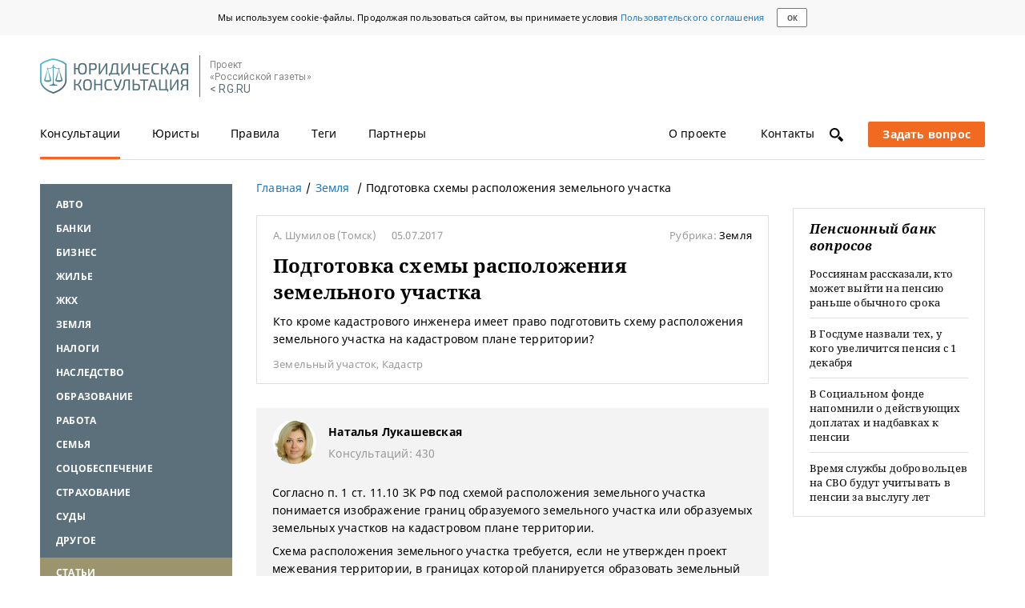

--- FILE ---
content_type: text/html; charset=UTF-8
request_url: https://pravo.rg.ru/rubrics/question/2481/
body_size: 12717
content:
<!DOCTYPE html><html lang="ru"><!--tmpl juristical--><head><meta charset="utf-8"><meta property="og:site_name" content="Юридическая консультация на сайте Российской газеты"><meta property="og:url" content="https://pravo.rg.ru/rubrics/question/2481/"><meta name="viewport" content="width=device-width, initial-scale=1, maximum-scale=2.0"><link rel="shortcut icon" href="/favicon.ico"><link rel="apple-touch-icon" sizes="76x76" href="/touch-icon-ipad.png"><link rel="apple-touch-icon" sizes="120x120" href="/touch-icon-iphone-retina.png"><link rel="apple-touch-icon" sizes="152x152" href="/touch-icon-ipad-retina.png"><meta name="rg-data" property="env" content=""><meta property="og:title" content="Подготовка схемы расположения земельного участка — Юридическая консультация"><meta property="og:description" content="Физические лица могут осуществлять подготовку схемы расположения земельного участка самостоятельно в следующих случаях. Читать далее."><title>Подготовка схемы расположения земельного участка — Юридическая консультация</title><meta name="description" content="Физические лица могут осуществлять подготовку схемы расположения земельного участка самостоятельно в следующих случаях. Читать далее."><meta name="yandex-verification" content="793b2bf034f1334f"><meta name="rg-data" property="ads:uri" content="/pravo/rubrics/7/"><meta name="rg-data" property="rubric:id" content="7"><link rel="amphtml" href="https://pravo.rg.ru/amp/rubrics/question/2481/"><script>!function(){var e=window.localStorage,t="notoFamily_v1",n="/bundles/jurist/fonts/rg/noto.woff.min.css",o=null,r=function(e){var t=!1;if(e)if(e.code)switch(e.code){case 22:t=!0;break;case 1014:"NS_ERROR_DOM_QUOTA_REACHED"===e.name&&(t=!0)}else e.number===-2147024882&&(t=!0);return t},s=function(e){var t=document.createElement("style");t.textContent=e,t.rel="stylesheet",document.head.appendChild(t)};try{if(o=e.getItem(t))s(o);else{var a=new XMLHttpRequest;a.open("GET",n,!0),a.onload=function(){if(a.status>=200&&a.status<400)try{s(a.responseText),e.setItem(t,a.responseText)}catch(e){if(r(e))throw new Error("Локальное хранилище переполнено")}},a.send()}}catch(e){throw new Error(e)}}();</script><link rel="stylesheet" href="https://fonts.googleapis.com/css?family=Roboto"><link rel="stylesheet" href="https://ajax.googleapis.com/ajax/libs/jqueryui/1.11.4/themes/smoothness/jquery-ui.min.css"><!--rgb adfox:hb | swig: /blocks/crosslayouts/b-adfox/swig/b-adfox_hb.swig | data:--><!--помещаем ДО библиотеки adfox--><script src="//yastatic.net/pcode/adfox/header-bidding.js"></script><script>
    const adfoxBiddersMap = {
        criteo: "851770",
        betweenDigital: "873981",
        adriver: "998474", // Soloway
        myTarget: "874698",
        'adfox_imho-mobile': "1085976", // IMHO
        'adfox_imho-banners': "1443716", // IMHO desktop
        'adfox_adsmart': "1195710", // AdSmart
        'adfox_WiseUP': "1288243",
        buzzoola: "1224359",
        rtbhouse: "1352133",
        otm: "1421443",
        hybrid: "1597346"
    };
    const adUnits = [];
    const userTimeout = 1000;

    // Конфигурация HB
    window.YaHeaderBiddingSettings = {
        biddersMap: adfoxBiddersMap,
        adUnits: adUnits,
        timeout: userTimeout,
        callbacks: {
            onBidsRecieved: function (bids) {
                console.log('onBidsRecieved: ', bids);
            }
        }
    };
</script><!--/rgb adfox:hb--><style>/*! normalize.css v3.0.1 | MIT License | git.io/normalize */html{font-family:sans-serif;-ms-text-size-adjust:100%;-webkit-text-size-adjust:100%}body{margin:0}article,aside,details,figcaption,figure,footer,header,hgroup,main,nav,section,summary{display:block}audio,canvas,progress,video{display:inline-block;vertical-align:baseline}audio:not([controls]){display:none;height:0}[hidden],template{display:none}a{background:transparent}a:active,a:hover{outline:0}abbr[title]{border-bottom:1px dotted}b,strong{font-weight:bold}dfn{font-style:italic}h1{font-size:2em;margin:0.67em 0}mark{background:#ff0;color:#000}small{font-size:80%}sub,sup{font-size:75%;line-height:0;position:relative;vertical-align:baseline}sup{top:-0.5em}sub{bottom:-0.25em}img{border:0}svg:not(:root){overflow:hidden}figure{margin:1em 40px}hr{-moz-box-sizing:content-box;box-sizing:content-box;height:0}pre{overflow:auto}code,kbd,pre,samp{font-family:monospace, monospace;font-size:1em}button,input,optgroup,select,textarea{color:inherit;font:inherit;margin:0}button{overflow:visible}button,select{text-transform:none}button,html input[type="button"],input[type="reset"],input[type="submit"]{-webkit-appearance:button;cursor:pointer}button[disabled],html input[disabled]{cursor:default}button::-moz-focus-inner,input::-moz-focus-inner{border:0;padding:0}input{line-height:normal}input[type="checkbox"],input[type="radio"]{box-sizing:border-box;padding:0}input[type="number"]::-webkit-inner-spin-button,input[type="number"]::-webkit-outer-spin-button{height:auto}input[type="search"]{-webkit-appearance:textfield;-moz-box-sizing:content-box;-webkit-box-sizing:content-box;box-sizing:content-box}input[type="search"]::-webkit-search-cancel-button,input[type="search"]::-webkit-search-decoration{-webkit-appearance:none}fieldset{border:1px solid #c0c0c0;margin:0 2px;padding:0.35em 0.625em 0.75em}legend{border:0;padding:0}textarea{overflow:auto}optgroup{font-weight:bold}table{border-collapse:collapse;border-spacing:0}td,th{padding:0}.group:before,.group:after{content:'';display:table}.group:after{clear:both}.noselect{-webkit-touch-callout:none;-webkit-user-select:none;-khtml-user-select:none;-moz-user-select:none;-ms-user-select:none;user-select:none}a.disabled{pointer-events:none}*:focus{outline:none}html{-webkit-box-sizing:border-box;-moz-box-sizing:border-box;box-sizing:border-box;-webkit-font-smoothing:antialiased}html,body{min-height:100%;height:auto}body{font-size:14px;font-family:"NotoSans",Arial,sans-serif;position:relative;letter-spacing:.2px;overflow-y:scroll}body,body *,body *:after,body *:before{-webkit-box-sizing:inherit;-moz-box-sizing:inherit;box-sizing:inherit}a{text-decoration:none;color:inherit;outline:none}p{margin:0}ul{list-style:none;padding:0}h1,h2,h3,h4,h5,h6{font-family:"NotoSerif",sans-serif;margin-top:0}input[type="text"],select,textarea{-webkit-border-radius:0;-moz-border-radius:0;border-radius:0;background-image:none;resize:none;outline:none;-webkit-appearance:none;-ms-appearance:none;-moz-appearance:none}fieldset{margin:0;padding:0;border:0}input:-webkit-autofill,input:-webkit-autofill:focus,textarea:-webkit-autofill,select:-webkit-autofill{color:inherit !important;-webkit-text-fill-color:inherit !important;background-color:transparent !important;-webkit-box-shadow:inset 0 0 0 100px #fff;-moz-box-shadow:inset 0 0 0 100px #fff;box-shadow:inset 0 0 0 100px #fff}input[disabled]{background-image:none;background-color:#dedede}.b-material-wrapper *::-moz-selection{background:rgba(89,189,23,0.3)}.b-material-wrapper *::-webkit-selection{background:rgba(89,189,23,0.3)}.b-material-wrapper *::selection{background:rgba(89,189,23,0.3)}.font-zero{font-size:0}.has-half{width:50%}.is-fixed{position:fixed;top:0}.b-overlay{display:none;position:fixed;top:0;bottom:0;left:0;right:0;z-index:20;overflow:hidden;background-color:#000;-ms-filter:"progid:DXImageTransform.Microsoft.Alpha(Opacity=50)";filter:alpha(opacity=70);-moz-opacity:.7;opacity:.7}.b-overlay__content{position:absolute;top:40px;right:-20px;z-index:21;display:none;text-align:left}.b-overlay__content.is-active{display:block}.b-overlay.is-active{display:block}.is-cursor-pointer{cursor:pointer}.has-shadow{-webkit-box-shadow:0 1px 2px rgba(0,0,0,0.12);-moz-box-shadow:0 1px 2px rgba(0,0,0,0.12);box-shadow:0 1px 2px rgba(0,0,0,0.12)}.shiftContainer{display:none}.shiftContainer_active{display:block}.is-mobile{display:inline-block !important}.is-mobile_block{display:block !important}@media screen and (min-width: 768px){.is-mobile{display:none !important}.is-mobile_block{display:none !important}}.is-tablet{display:none !important}.is-tablet_block{display:none !important}@media screen and (min-width: 768px){.is-tablet{display:inline-block !important}.is-tablet_block{display:block !important}}.is-tablet-landscape{display:none !important}@media screen and (min-width: 990px){.is-tablet-landscape{display:inline-block !important}}@media screen and (min-width: 990px){.not-tablet-landscape{display:none !important}}.is-desktop{display:none !important}@media screen and (min-width: 1260px){.is-desktop{display:inline-block !important}}@media screen and (min-width: 1260px){.not-desktop{display:none !important}}.is-desktop-full{display:none !important}@media screen and (min-width: 1760px){.is-desktop-full{display:inline-block !important}}@media screen and (min-width: 1260px){.has-sidebar{display:none !important}}.scroll-disabled{width:100%;position:fixed;top:0;overflow:hidden}@media screen and (min-width: 1260px){.scroll-disabled{position:static}}.i-follow{position:relative;margin-right:20px}.i-follow.is-active{color:#fff}.i-follow__sup{font-size:11px;position:absolute;top:-5px;left:20px}._hide_date ._date{display:none}.l-page{width:100%;min-height:100%;margin:80px auto 0;padding:0 20px}.l-page__wrapper{padding:0}@media screen and (min-width: 768px){.l-page{margin:0 auto;width:710px;padding:0}.l-page__wrapper{display:flex}}@media screen and (min-width: 990px){.l-page{width:910px}}@media screen and (min-width: 1260px){.l-page{width:1180px}}@media screen and (min-width: 1760px){.l-page{width:1250px}}
</style><link rel="stylesheet" href="/bundles/jurist/css/lib.css"><link rel="stylesheet" href="/bundles/jurist/css/global.css"><script src="https://ajax.googleapis.com/ajax/libs/jquery/1.11.3/jquery.min.js"></script><script src="https://ajax.googleapis.com/ajax/libs/jqueryui/1.11.4/jquery-ui.min.js"></script><script src="/bundles/jurist/js/lib.js"></script><script src="/bundles/jurist/js/global.js"></script><script src="//yastatic.net/pcode/adfox/loader.js" crossorigin="anonymous"></script><script src="/bundles/jurist/js/answer.js"></script><script src="/bundles/jurist/js/rubric_questions.js"></script><!--rgb schema:Article | swig: /blocks/crosslayouts/b-schema/swig/b-schema.swig | data:--><script data-schema="Article" type="application/ld+json">{"@context":"http://schema.org","@type":"Article","description":"Физические лица могут осуществлять подготовку схемы расположения земельного участка самостоятельно в следующих случаях. Читать далее.","dateCreated":"","datePublished":"2017-07-07","name":"Подготовка схемы расположения земельного участка","headline":"Подготовка схемы расположения земельного участка","publisher":{"@type":"Organization","name":"Российская газета","logo":{"@type":"ImageObject","url":"https://cdnimg.rg.ru/res/images/logo/logo_rg_yn.png","width":{"@type":"QuantitativeValue","name":500},"height":{"@type":"QuantitativeValue","name":148}}},"author":{"@type":"Person","name":"Наталья Лукашевская"},"mainEntityOfPage":{"@type":"WebPage","@id":"https://pravo.rg.ru/rubrics/question/2481/"},"image":{"@type":"ImageObject","url":"//cdnstatic.rg.ru/uploads/images/jurist/avatars/LukashevskayaN.jpg","width":{"@type":"QuantitativeValue","name":"100"},"height":{"@type":"QuantitativeValue","name":"100"}}}</script><!--/rgb schema:Article--></head><body><div class="b-cookie-consent"><div class="b-cookie-consent__content"><div class="b-cookie-consent__text">Мы используем cookie-файлы. Продолжая пользоваться сайтом, вы принимаете условия <a class="b-link b-link_blue" href="https://rg.ru/pages/useragreement" target="_blank">Пользовательского соглашения</a></div><button class="b-cookie-consent__button">ок</button></div></div><div class="l-page l-page_juristical has-sidebar-left has-sidebar-right"><div class="l-page__body group"><!--rgb header | swig: /blocks/rgb/swig/rgb.swig | data: /blocks/rgb/data/rgb.js--><div class="b-header" id="rgb_header"><!--rgb logo | swig: /blocks/crosslayouts/b-logo/swig/b-logo.swig | data: /blocks/rgb/data/rgb.js--><div class="b-logo b-header__item" id="rgb_logo"><a class="b-logo__image" href="/" title="Юридическая консультация"></a><!--rgb rg | swig: /blocks/header/b-rg/swig/b-rg.swig | data: /blocks/header/b-rg/data/b-rg.js--><div class="b-rg" id="rgb_rg"><div class="b-rg__text">Проект<br>&laquo;Российской газеты&raquo;</div><a class="b-rg__link" href="https://rg.ru">&lt; RG.RU</a></div><!--/rgb rg--></div><!--/rgb logo--><!--rgb menu | swig: /blocks/header/b-menu/swig/b-menu.swig | data: /blocks/rgb/data/rgb.js--><div class="b-menu b-header__item" id="rgb_menu"><div class="b-menu__section"><!--rgb tabs:regular | swig: /blocks/crosslayouts/b-tabs/swig/b-tabs.swig | data: /blocks/crosslayouts/b-tabs/data/b-tabs.js--><div class="b-tabs b-tabs_regular shiftContainer shiftContainer_active" id="rgb_tabs_regular_shiftActive" data-blocksshifterwidthhash="tablet tabletLandscape desktop desktopFull" data-blocksshifterid="rgb_tabs_regular"><div class="b-tabs__body b-tabs__body_static"><a href="https://rg.ru" class="b-link b-tabs__link b-tabs__item b-tabs__item_mobile">RG.RU</a>   <a href="/" class="b-link b-tabs__link b-tabs__item is-active">Консультации</a>  <a href="/jurists/1/" class="b-link b-tabs__link b-tabs__item">Юристы</a>  <a href="/rules/" class="b-link b-tabs__link b-tabs__item">Правила</a>  <a href="/rubrics/0/" class="b-link b-tabs__link b-tabs__item">Теги</a>  <a href="/partners/" class="b-link b-tabs__link b-tabs__item">Партнеры</a>  <a href="/about/" class="b-link b-tabs__link b-tabs__item">О проекте</a>  <a href="/contacts/" class="b-link b-tabs__link b-tabs__item">Контакты</a>  </div></div><!--/rgb tabs:regular--></div><div class="b-menu__section b-menu__section_right"><div class="b-search"><a id="js-search-icon" class="b-icon b-icon_type_search" title="Поиск по сайту"></a></div><div id="js-mobile-menu" class="b-hamburger" title="Меню"><div class="b-hamburger__line"></div><div class="b-hamburger__line"></div><div class="b-hamburger__line"></div></div><!--rgb ask-link | swig: /blocks/crosslayouts/b-ask-link/swig/b-ask-link.swig | data: /blocks/rgb/data/rgb.js--><div class="b-ask-link" id="rgb_ask-link"><a href="/ask/" class="b-btn b-btn_orange b-btn_ask js-ask-link"><span class="b-btn_ask-big">Задать вопрос</span> <span class="b-btn_ask-phones"></span></a></div><!--/rgb ask-link--></div></div><!--/rgb menu--><!--rgb menu-mobile | swig: /blocks/header/b-menu-mobile/swig/b-menu-mobile.swig | data: /blocks/rgb/data/rgb.js--><div class="b-menu-mobile b-header__item" id="rgb_menu-mobile"><!--rgb tabs:regular | swig: /blocks/crosslayouts/b-tabs/swig/b-tabs.swig | data: /blocks/crosslayouts/b-tabs/data/b-tabs.js--><div class="b-tabs b-tabs_regular shiftContainer shiftContainer_active" id="rgb_tabs_regular_shiftActive" data-blocksshifterwidthhash="tablet tabletLandscape desktop desktopFull" data-blocksshifterid="rgb_tabs_regular"><div class="b-tabs__body b-tabs__body_static"><a href="https://rg.ru" class="b-link b-tabs__link b-tabs__item b-tabs__item_mobile">RG.RU</a>   <a href="/" class="b-link b-tabs__link b-tabs__item is-active">Консультации</a>  <a href="/jurists/1/" class="b-link b-tabs__link b-tabs__item">Юристы</a>  <a href="/rules/" class="b-link b-tabs__link b-tabs__item">Правила</a>  <a href="/rubrics/0/" class="b-link b-tabs__link b-tabs__item">Теги</a>  <a href="/partners/" class="b-link b-tabs__link b-tabs__item">Партнеры</a>  <a href="/about/" class="b-link b-tabs__link b-tabs__item">О проекте</a>  <a href="/contacts/" class="b-link b-tabs__link b-tabs__item">Контакты</a>  </div></div><!--/rgb tabs:regular--></div><!--/rgb menu-mobile--></div><!--/rgb header--><div class="l-page__wrapper"><!--rgb sidebar-left:answer | swig: /blocks/rgb/swig/rgb.swig | data: /blocks/rgb/data/rgb.js--><div class="b-sidebar-left b-sidebar-left_answer" id="rgb_sidebar-left_answer"><!--rgb categories:sidebar-active-link | swig: /blocks/crosslayouts/b-categories/swig/b-categories.swig | data: /blocks/crosslayouts/b-categories/data/b-categories.js--><div class="b-categories b-categories_sidebar-active-link b-sidebar-left__item shiftContainer shiftContainer_active" id="rgb_categories_sidebar-active-link_shiftActive" data-blocksshifterwidthhash="tablet tabletLandscape desktop desktopFull" data-blocksshifterid="rgb_categories_sidebar-active-link"><!--<script>
	var currentRubric = '';
</script>--><div class="b-categories__body b-categories__body_blue"><div id="js-categories-list" class="b-categories__list b-categories__list_sidebar"> <div class="b-categories__item"> <a href="/rubric/avto/" class="b-link b-categories__link">Авто</a>  </div><div class="b-categories__item"> <a href="/rubric/banki/" class="b-link b-categories__link">Банки</a>  </div><div class="b-categories__item"> <a href="/rubric/biznes/" class="b-link b-categories__link">Бизнес</a>  </div><div class="b-categories__item"> <a href="/rubric/ghilye/" class="b-link b-categories__link">Жилье</a>  </div><div class="b-categories__item"> <a href="/rubric/ghkh/" class="b-link b-categories__link">ЖКХ</a>  </div><div class="b-categories__item"> <a href="/rubric/zemlya/" class="b-link b-categories__link">Земля</a>  </div><div class="b-categories__item"> <a href="/rubric/nalogi/" class="b-link b-categories__link">Налоги</a>  </div><div class="b-categories__item"> <a href="/rubric/nasledstvo/" class="b-link b-categories__link">Наследство</a>  </div><div class="b-categories__item"> <a href="/rubric/obrazovanie/" class="b-link b-categories__link">Образование</a>  </div><div class="b-categories__item"> <a href="/rubric/rabota/" class="b-link b-categories__link">Работа</a>  </div><div class="b-categories__item"> <a href="/rubric/semyya/" class="b-link b-categories__link">Семья</a>  </div><div class="b-categories__item"> <a href="/rubric/socobespechenie/" class="b-link b-categories__link">Соцобеспечение</a>  </div><div class="b-categories__item"> <a href="/rubric/strahovanie/" class="b-link b-categories__link">Страхование</a>  </div><div class="b-categories__item"> <a href="/rubric/sudy/" class="b-link b-categories__link">Суды</a>  </div><div class="b-categories__item"> <a href="/rubric/drugoe/" class="b-link b-categories__link">Другое</a>  </div><div class="b-categories__item b-categories__item_highlighted"> <a href="/rubric/statyi/" class="b-link b-categories__link">Статьи</a>  </div> </div></div></div><!--/rgb categories:sidebar-active-link--><!--rgb adfox:media-5 | swig: /blocks/crosslayouts/b-adfox/swig/b-adfox.swig | data: /blocks/crosslayouts/b-adfox/data/b-adfox.js--><div class="b-adfox b-adfox_media-5 b-sidebar-left__item" id="rgb_adfox_media-5"><rg-adfox param="{&quot;pp&quot;:&quot;bpkg&quot;,&quot;ps&quot;:&quot;cior&quot;,&quot;p2&quot;:&quot;fjgg&quot;,&quot;screenType&quot;:&quot;tablet tabletLandscape desktop desktopFull&quot;,&quot;services&quot;:{&quot;hb&quot;:{&quot;bids&quot;:[{&quot;bidder&quot;:&quot;criteo&quot;,&quot;params&quot;:{&quot;placementId&quot;:1491813}},{&quot;bidder&quot;:&quot;myTarget&quot;,&quot;params&quot;:{&quot;placementId&quot;:335808}},{&quot;bidder&quot;:&quot;adriver&quot;,&quot;sizes&quot;:[240,400],&quot;params&quot;:{&quot;placementId&quot;:&quot;43:rg_240x400_left&quot;},&quot;screenType&quot;:&quot;tablet tabletLandscape desktop desktopFull&quot;},{&quot;bidder&quot;:&quot;otm&quot;,&quot;sizes&quot;:[240,400],&quot;params&quot;:{&quot;placementId&quot;:&quot;1887&quot;}},{&quot;bidder&quot;:&quot;betweenDigital&quot;,&quot;sizes&quot;:[240,400],&quot;params&quot;:{&quot;placementId&quot;:&quot;2769701&quot;}},{&quot;bidder&quot;:&quot;rtbhouse&quot;,&quot;sizes&quot;:[240,400],&quot;params&quot;:{&quot;placementId&quot;:&quot;QQBchpfslpRy0zhywevo&quot;}},{&quot;bidder&quot;:&quot;adfox_imho-banners&quot;,&quot;sizes&quot;:[240,400],&quot;params&quot;:{&quot;p1&quot;:&quot;cmklf&quot;,&quot;p2&quot;:&quot;fhca&quot;}},{&quot;bidder&quot;:&quot;hybrid&quot;,&quot;params&quot;:{&quot;placementId&quot;:&quot;605bdbf63d5a2dab24d6a588&quot;}}]}}}"></rg-adfox></div><!--/rgb adfox:media-5--><!--rgb questions:latest | swig: /blocks/crosslayouts/b-questions/swig/b-questions.swig | data: /blocks/crosslayouts/b-questions/data/b-questions.js--><div class="b-questions b-questions_latest b-sidebar-left__item shiftContainer shiftContainer_active" id="rgb_questions_latest_shiftActive" data-blocksshifterwidthhash="tablet tabletLandscape desktop desktopFull" data-blocksshifterid="rgb_questions_latest"><div class="b-questions__name">Последние вопросы</div><div class="b-question-block b-question-block_latest"><!----><div class="b-question-block__body">  <a href="/rubric/ghilye/" class="b-link b-link_blue">Жилье</a>  <a class="b-link b-link_block" href="/rubrics/question/84786/"><div class="b-question-block__title b-link b-link_title b-link_latest">Неблагоприятное соседство при продаже квартиры</div></a> </div> </div><div class="b-question-block b-question-block_latest"><!----><div class="b-question-block__body">  <a href="/rubric/drugoe/" class="b-link b-link_blue">Другое</a>  <a class="b-link b-link_block" href="/rubrics/question/84853/"><div class="b-question-block__title b-link b-link_title b-link_latest">Смена типа учреждения с бюджетного на автономное</div></a> </div> </div><div class="b-question-block b-question-block_latest"><!----><div class="b-question-block__body">  <a href="/rubric/semyya/" class="b-link b-link_blue">Семья</a>  <a class="b-link b-link_block" href="/rubrics/question/84445/"><div class="b-question-block__title b-link b-link_title b-link_latest">Алименты при совместном проживании после развода</div></a> </div> </div><div class="b-question-block b-question-block_latest"><!----><div class="b-question-block__body">  <a href="/rubric/rabota/" class="b-link b-link_blue">Работа</a>  <a class="b-link b-link_block" href="/rubrics/question/84287/"><div class="b-question-block__title b-link b-link_title b-link_latest">Стипендия в период просветительской деятельности</div></a> </div> </div></div><!--/rgb questions:latest--><!--rgb adfox:media-1 | swig: /blocks/crosslayouts/b-adfox/swig/b-adfox.swig | data: /blocks/crosslayouts/b-adfox/data/b-adfox.js--><div class="b-adfox b-adfox_media-1 b-sidebar-left__item" id="rgb_adfox_media-1"><rg-adfox param="{&quot;pp&quot;:&quot;iiy&quot;,&quot;ps&quot;:&quot;cior&quot;,&quot;p2&quot;:&quot;fjgg&quot;,&quot;screenType&quot;:&quot;tablet desktop desktopFull&quot;}"></rg-adfox></div><!--/rgb adfox:media-1--></div><!--/rgb sidebar-left:answer--><!--rgb main:answer | swig: /blocks/rgb/swig/rgb.swig | data: /blocks/rgb/data/rgb.js--><div class="b-main b-main_answer" id="rgb_main_answer"><!--rgb categories:sidebar | swig: /blocks/crosslayouts/b-categories/swig/b-categories.swig | data: /blocks/crosslayouts/b-categories/data/b-categories.js--><div class="b-categories b-categories_sidebar b-main__item shiftContainer" id="rgb_categories_sidebar" data-blocksshifterwidthhash="mobile" data-blocksshifterid="rgb_categories_sidebar"></div><!--/rgb categories:sidebar--><!--rgb breadcrumbs:answer | swig: /blocks/main/b-breadcrumbs/swig/b-breadcrumbs.swig | data: /blocks/main/b-breadcrumbs/data/b-breadcrumbs.js--><div class="b-breadcrumbs b-breadcrumbs_answer b-main__item" id="rgb_breadcrumbs_answer"><ul class="b-breadcrumbs__list" itemscope itemtype="https://schema.org/BreadcrumbList"><li class="b-breadcrumbs__item" itemprop="itemListElement" itemscope itemtype="https://schema.org/ListItem"><a href="/" class="b-link b-link_blue" itemprop="item"><span itemprop="name">Главная</span></a><meta itemprop="position" content="1"></li><li id="js-breadcrumbs-item" class="b-breadcrumbs__item" itemprop="itemListElement" itemscope itemtype="https://schema.org/ListItem">  <a href="/rubric/zemlya/" class="b-link b-link_blue" itemprop="item"><span itemprop="name">Земля</span></a><meta itemprop="position" content="2"> </li><li id="js-breadcrumbs-item" class="b-breadcrumbs__item"><span>Подготовка схемы расположения земельного участка</span></li></ul></div><!--/rgb breadcrumbs:answer--><!--rgb adfox:media-1-mobile | swig: /blocks/crosslayouts/b-adfox/swig/b-adfox.swig | data: /blocks/crosslayouts/b-adfox/data/b-adfox.js--><div class="b-adfox b-adfox_media-1-mobile b-main__item" id="rgb_adfox_media-1-mobile"><rg-adfox param="{&quot;pp&quot;:&quot;bpkb&quot;,&quot;ps&quot;:&quot;cior&quot;,&quot;p2&quot;:&quot;fjgg&quot;,&quot;screenType&quot;:&quot;mobile&quot;,&quot;services&quot;:{&quot;hb&quot;:{&quot;bids&quot;:[{&quot;bidder&quot;:&quot;adfox_imho-mobile&quot;,&quot;params&quot;:{&quot;p1&quot;:&quot;cfnsi&quot;,&quot;p2&quot;:&quot;ffpw&quot;},&quot;screenType&quot;:&quot;mobile&quot;},{&quot;bidder&quot;:&quot;criteo&quot;,&quot;params&quot;:{&quot;placementId&quot;:1491815}},{&quot;bidder&quot;:&quot;myTarget&quot;,&quot;params&quot;:{&quot;placementId&quot;:336038}},{&quot;bidder&quot;:&quot;adriver&quot;,&quot;sizes&quot;:[300,250],&quot;params&quot;:{&quot;placementId&quot;:&quot;43:rg_300x250mob&quot;}},{&quot;bidder&quot;:&quot;otm&quot;,&quot;sizes&quot;:[300,250],&quot;params&quot;:{&quot;placementId&quot;:&quot;2151&quot;}},{&quot;bidder&quot;:&quot;betweenDigital&quot;,&quot;sizes&quot;:[300,250],&quot;params&quot;:{&quot;placementId&quot;:&quot;2769795&quot;}},{&quot;bidder&quot;:&quot;adfox_WiseUP&quot;,&quot;params&quot;:{&quot;pp&quot;:&quot;g&quot;,&quot;ps&quot;:&quot;cvad&quot;,&quot;p2&quot;:&quot;flhc&quot;}},{&quot;bidder&quot;:&quot;rtbhouse&quot;,&quot;sizes&quot;:[300,250],&quot;params&quot;:{&quot;placementId&quot;:&quot;1eAD18LzI82vA3vPAA3s&quot;}},{&quot;bidder&quot;:&quot;hybrid&quot;,&quot;params&quot;:{&quot;placementId&quot;:&quot;605bdc5cd272b924e80865a6&quot;}}]}}}"></rg-adfox></div><!--/rgb adfox:media-1-mobile--><!--rgb article | swig: /blocks/main/b-article/swig/b-article.swig | data: /blocks/main/b-article/data/b-article.js--><div class="b-article b-main__item" id="rgb_article"><div class="b-article__wrapper"><!--rgb questions:item | swig: /blocks/crosslayouts/b-questions/swig/b-questions.swig | data: /blocks/crosslayouts/b-questions/data/b-questions.js--><div class="b-questions b-questions_item" id="rgb_questions_item"><div class="b-questions__name"></div><div class="b-question-block"><!----><div class="b-question-block__body"><div class="b-material-head">  <span class="b-question-block__author">А. Шумилов </span> (Томск)    <span class="b-question-block__date">05.07.2017</span>  <span class="b-material-head__rubric">Рубрика: <a class="b-link b-material-head__rubric-name" href="/rubric/zemlya/">Земля</a></span></div><h1 class="b-question-block__title">Подготовка схемы расположения земельного участка</h1><div class="b-question-block__text">Кто кроме кадастрового инженера имеет право подготовить схему расположения земельного участка на кадастровом плане территории?</div><div class="b-question-block__tags">  <a href="/tag/26/" class="b-link b-link_tag">Земельный участок</a>,  <a href="/tag/233/" class="b-link b-link_tag">Кадастр</a>  </div></div></div></div><!--/rgb questions:item--><!--rgb adfox:media-29 | swig: /blocks/crosslayouts/b-adfox/swig/b-adfox.swig | data: /blocks/crosslayouts/b-adfox/data/b-adfox.js--><div class="b-adfox b-adfox_media-29" id="rgb_adfox_media-29"><rg-adfox param="{&quot;pp&quot;:&quot;bpke&quot;,&quot;ps&quot;:&quot;cior&quot;,&quot;p2&quot;:&quot;fjgg&quot;,&quot;screenType&quot;:&quot;mobile&quot;,&quot;services&quot;:{&quot;hb&quot;:{&quot;bids&quot;:[{&quot;bidder&quot;:&quot;rtbhouse&quot;,&quot;sizes&quot;:[300,250],&quot;params&quot;:{&quot;placementId&quot;:&quot;5mFo21FlgHuUG04ggDBD&quot;},&quot;screenType&quot;:&quot;mobile&quot;},{&quot;bidder&quot;:&quot;myTarget&quot;,&quot;params&quot;:{&quot;placementId&quot;:802355}},{&quot;bidder&quot;:&quot;criteo&quot;,&quot;params&quot;:{&quot;placementId&quot;:1525300}},{&quot;bidder&quot;:&quot;betweenDigital&quot;,&quot;sizes&quot;:[300,250],&quot;params&quot;:{&quot;placementId&quot;:&quot;3926745&quot;}},{&quot;bidder&quot;:&quot;hybrid&quot;,&quot;params&quot;:{&quot;placementId&quot;:&quot;605bdcc6d272b924e80865a8&quot;}}]}}}"></rg-adfox></div><!--/rgb adfox:media-29--><a href="https://pravo.rg.ru/rubrics/question/2481/"></a><!--rgb answer | swig: /blocks/main/b-answer/swig/b-answer.swig | data: /blocks/rgb/data/rgb.js--><div class="b-answer" id="rgb_answer">  <a href="/jurist/527/" class="b-link"><div class="b-jurist-introduction">  <img src="//cdnstatic.rg.ru/uploads/images/jurist/avatars/LukashevskayaN.jpg" alt="Наталья Лукашевская" width="55" height="55" class="b-round-image">  <div class="b-jurist-introduction__right-col"><b>Наталья Лукашевская</b><div class="b-jurist-introduction__index">Консультаций: 430</div></div></div></a>    <div class="b-question-block__text js-answer-text"><p>Согласно п. 1 ст. 11.10 ЗК РФ под схемой расположения земельного участка понимается изображение границ образуемого земельного участка или образуемых земельных участков на кадастровом плане территории.</p>
<p>Схема расположения земельного участка требуется, если не утвержден проект межевания территории, в границах которой планируется образовать земельный участок (пп. 1 п. 1 ст. 39.14 ЗК РФ). Для уточнения границ участка схема не нужна.</p>
<p>Схема расположения земельного участка (земельных участков) на кадастровом плане территории, как правило, подготавливается исполнительным органом государственной власти или органом местного самоуправления. Однако в случаях, предусмотренных п. 4&ndash;8 ст. 11.10 ЗК РФ, физические и юридические лица могут осуществлять подготовку схемы самостоятельно.</p>
<p>Рекомендую обратиться к кадастровому инженеру. Это позволит правильно оформить схему и снизить риск отказа в ее утверждении.</p> </div><div class="b-answer__lower-panel"><div class="b-answer__thanx-block"><button class="b-link-btn b-link-btn_thanx js-link-btn-thanx" id="1927">Спасибо</button><div class="b-answer__thanx">Сказали спасибо:</div><div class="b-rate"><div class="b-rate__icon"></div><div class="b-rate__value">17</div></div></div>      </div><div class="b-answer__bottom"><div class="b-right"><!--rgb share | swig: /blocks/crosslayouts/b-share/swig/b-share.swig | data: /blocks/rgb/data/rgb.js--><div class="b-share" id="rgb_share"><div id="share"></div></div><!--/rgb share--></div></div></div><!--/rgb answer--></div></div><!--/rgb article--><!--rgb adfox:media-7 | swig: /blocks/crosslayouts/b-adfox/swig/b-adfox.swig | data: /blocks/crosslayouts/b-adfox/data/b-adfox.js--><div class="b-adfox b-adfox_media-7 b-main__item" id="rgb_adfox_media-7"><rg-adfox param="{&quot;pp&quot;:&quot;bpkd&quot;,&quot;ps&quot;:&quot;cior&quot;,&quot;p2&quot;:&quot;fjgg&quot;,&quot;screenType&quot;:&quot;tabletLandscape desktop desktopFull&quot;,&quot;services&quot;:{&quot;hb&quot;:{&quot;bids&quot;:[{&quot;bidder&quot;:&quot;adfox_adsmart&quot;,&quot;params&quot;:{&quot;p1&quot;:&quot;ceiyi&quot;,&quot;p2&quot;:&quot;ul&quot;,&quot;puid20&quot;:&quot;&quot;}},{&quot;bidder&quot;:&quot;criteo&quot;,&quot;params&quot;:{&quot;placementId&quot;:1491817}},{&quot;bidder&quot;:&quot;myTarget&quot;,&quot;params&quot;:{&quot;placementId&quot;:336036}},{&quot;bidder&quot;:&quot;otm&quot;,&quot;sizes&quot;:[630,240],&quot;params&quot;:{&quot;placementId&quot;:&quot;2879&quot;}},{&quot;bidder&quot;:&quot;betweenDigital&quot;,&quot;sizes&quot;:[630,240],&quot;params&quot;:{&quot;placementId&quot;:&quot;2769699&quot;}},{&quot;bidder&quot;:&quot;rtbhouse&quot;,&quot;sizes&quot;:[630,240],&quot;params&quot;:{&quot;placementId&quot;:&quot;E0JhWUi3XI7yLtu4ycCY&quot;}},{&quot;bidder&quot;:&quot;hybrid&quot;,&quot;params&quot;:{&quot;placementId&quot;:&quot;605bdc23d272b924e80865a5&quot;}}]}}}"></rg-adfox></div><!--/rgb adfox:media-7--><!--rgb adfox:media-7-mobile | swig: /blocks/crosslayouts/b-adfox/swig/b-adfox.swig | data: /blocks/crosslayouts/b-adfox/data/b-adfox.js--><div class="b-adfox b-adfox_media-7-mobile b-main__item" id="rgb_adfox_media-7-mobile"><rg-adfox param="{&quot;pp&quot;:&quot;bpkc&quot;,&quot;ps&quot;:&quot;cior&quot;,&quot;p2&quot;:&quot;fjgg&quot;,&quot;screenType&quot;:&quot;mobile&quot;,&quot;services&quot;:{&quot;hb&quot;:{&quot;bids&quot;:[{&quot;bidder&quot;:&quot;adfox_WiseUP&quot;,&quot;params&quot;:{&quot;pp&quot;:&quot;h&quot;,&quot;ps&quot;:&quot;cvad&quot;,&quot;p2&quot;:&quot;flhc&quot;}},{&quot;bidder&quot;:&quot;criteo&quot;,&quot;params&quot;:{&quot;placementId&quot;:1500711}},{&quot;bidder&quot;:&quot;myTarget&quot;,&quot;params&quot;:{&quot;placementId&quot;:650217}},{&quot;bidder&quot;:&quot;adriver&quot;,&quot;sizes&quot;:[300,250],&quot;params&quot;:{&quot;placementId&quot;:&quot;43:rg_300x250_2&quot;}},{&quot;bidder&quot;:&quot;betweenDigital&quot;,&quot;sizes&quot;:[300,250],&quot;params&quot;:{&quot;placementId&quot;:&quot;2948317&quot;}},{&quot;bidder&quot;:&quot;adfox_imho-mobile&quot;,&quot;params&quot;:{&quot;p1&quot;:&quot;cjrny&quot;,&quot;p2&quot;:&quot;ffpw&quot;}},{&quot;bidder&quot;:&quot;rtbhouse&quot;,&quot;sizes&quot;:[300,250],&quot;params&quot;:{&quot;placementId&quot;:&quot;jtyUj5xkKgS1WRGUWfQc&quot;}},{&quot;bidder&quot;:&quot;hybrid&quot;,&quot;params&quot;:{&quot;placementId&quot;:&quot;605bdc793d5a2dab24d6a58a&quot;}}]}}}"></rg-adfox></div><!--/rgb adfox:media-7-mobile--><!--rgb questions:similar | swig: /blocks/crosslayouts/b-questions/swig/b-questions.swig | data: /blocks/crosslayouts/b-questions/data/b-questions.js--><div class="b-questions b-questions_similar b-main__item" id="rgb_questions_similar"><div class="b-questions__name">Похожие вопросы</div><div class="b-question-block b-question-block_similar"><!----><div class="b-question-block__body"> <a class="b-link b-link_block" href="/rubrics/question/81/"><div class="b-question-block__title b-link b-link_title b-link_similar">Хочу взять в аренду земельный участок в селе, сам уроженец этого села. Возможно ли это, что необходимо предпринять?</div></a> </div> </div><div class="b-question-block b-question-block_similar"><!----><div class="b-question-block__body"> <a class="b-link b-link_block" href="/rubrics/question/106/"><div class="b-question-block__title b-link b-link_title b-link_similar">Месяц назад получила уведомление, что Москва хочет изъять мой земельный участок для госнужд. Что делать, если я не согласна продавать участок?</div></a> </div> </div><div class="b-question-block b-question-block_similar"><!----><div class="b-question-block__body"> <a class="b-link b-link_block" href="/rubrics/question/107/"><div class="b-question-block__title b-link b-link_title b-link_similar">Будучи фермером, заключил договор перенайма с соседом и получил его участок в аренду. Местная администрация предъявила долги предыдущего арендатора.</div></a> </div> </div><div class="b-question-block b-question-block_similar"><!----><div class="b-question-block__body"> <a class="b-link b-link_block" href="/rubrics/question/120/"><div class="b-question-block__title b-link b-link_title b-link_similar">Имеется свидетельство о праве собственности на землю, выданное в 1995 году. На нем написано, что данный документ временный. Действительно ли оно?</div></a> </div> </div></div><!--/rgb questions:similar--><!--rgb read-also | swig: /blocks/main/b-read-also/swig/b-read-also.swig | data: /blocks/rgb/data/rgb.js--><div class="b-read-also b-main__item" id="rgb_read-also"><div class="b-read-also__title">Читайте также</div><div id="read-also-target" class="b-read-also__list"></div></div><!--/rgb read-also--><!--rgb bankvoprosov | swig: /blocks/crosslayouts/b-bankvoprosov/swig/b-bankvoprosov.swig | data: /blocks/rgb/data/rgb.js--><div class="b-bankvoprosov b-main__item shiftContainer" id="rgb_bankvoprosov" data-blocksshifterwidthhash="mobile tablet tabletLandscape" data-blocksshifterid="rgb_bankvoprosov"></div><!--/rgb bankvoprosov--><!--rgb adfox:media-30 | swig: /blocks/crosslayouts/b-adfox/swig/b-adfox.swig | data: /blocks/crosslayouts/b-adfox/data/b-adfox.js--><div class="b-adfox b-adfox_media-30 b-main__item" id="rgb_adfox_media-30"><rg-adfox param="{&quot;pp&quot;:&quot;bqve&quot;,&quot;ps&quot;:&quot;cior&quot;,&quot;p2&quot;:&quot;fjgg&quot;,&quot;screenType&quot;:&quot;tabletLandscape desktop desktopFull&quot;,&quot;services&quot;:{&quot;hb&quot;:{&quot;codeType&quot;:&quot;inpage&quot;,&quot;bids&quot;:[{&quot;bidder&quot;:&quot;buzzoola&quot;,&quot;params&quot;:{&quot;placementId&quot;:&quot;563737&quot;}},{&quot;bidder&quot;:&quot;betweenDigital&quot;,&quot;params&quot;:{&quot;placementId&quot;:&quot;3779922&quot;}},{&quot;bidder&quot;:&quot;adriver&quot;,&quot;params&quot;:{&quot;placementId&quot;:&quot;43:rg_inpage_vast&quot;}}]}}}"></rg-adfox></div><!--/rgb adfox:media-30--><!--rgb questions:latest | swig: /blocks/crosslayouts/b-questions/swig/b-questions.swig | data: /blocks/crosslayouts/b-questions/data/b-questions.js--><div class="b-questions b-questions_latest b-main__item shiftContainer" id="rgb_questions_latest" data-blocksshifterwidthhash="mobile" data-blocksshifterid="rgb_questions_latest"></div><!--/rgb questions:latest--></div><!--/rgb main:answer--><!--rgb sidebar-right:answer | swig: /blocks/rgb/swig/rgb.swig | data: /blocks/rgb/data/rgb.js--><div class="b-sidebar-right b-sidebar-right_answer" id="rgb_sidebar-right_answer"><!--rgb adfox:media-2 | swig: /blocks/crosslayouts/b-adfox/swig/b-adfox.swig | data: /blocks/crosslayouts/b-adfox/data/b-adfox.js--><div class="b-adfox b-adfox_media-2 b-sidebar-right__item shiftContainer shiftContainer_active" id="rgb_adfox_media-2_shiftActive" data-blocksshifterwidthhash="desktop desktopFull" data-blocksshifterid="rgb_adfox_media-2"><rg-adfox param="{&quot;pp&quot;:&quot;iix&quot;,&quot;ps&quot;:&quot;cior&quot;,&quot;p2&quot;:&quot;fjgg&quot;,&quot;screenType&quot;:&quot;tablet tabletLandscape desktop desktopFull&quot;}"></rg-adfox></div><!--/rgb adfox:media-2--><!--rgb adfox:tgb-1 | swig: /blocks/crosslayouts/b-adfox/swig/b-adfox_tgb-1.swig | data: /blocks/crosslayouts/b-adfox/data/b-adfox.js--><div class="b-adfox b-adfox_tgb-1 b-sidebar-right__item" id="rgb_adfox_tgb-1"><div id="adfox_pravo_tgb_1"></div><script>
    window.Ya.adfoxCode.create({
        ownerId: 5906,
        containerId: 'adfox_pravo_tgb_1',
        params: {
            pp: 'lid',
            ps: 'cior',
            p2: 'fjgg'
        }
    });
</script></div><!--/rgb adfox:tgb-1--><!--rgb adfox:media-6 | swig: /blocks/crosslayouts/b-adfox/swig/b-adfox.swig | data: /blocks/crosslayouts/b-adfox/data/b-adfox.js--><div class="b-adfox b-adfox_media-6 b-sidebar-right__item" id="rgb_adfox_media-6"><rg-adfox param="{&quot;pp&quot;:&quot;bpkf&quot;,&quot;ps&quot;:&quot;cior&quot;,&quot;p2&quot;:&quot;fjgg&quot;,&quot;screenType&quot;:&quot;desktop desktopFull&quot;,&quot;services&quot;:{&quot;hb&quot;:{&quot;bids&quot;:[{&quot;bidder&quot;:&quot;criteo&quot;,&quot;params&quot;:{&quot;placementId&quot;:1491814}},{&quot;bidder&quot;:&quot;myTarget&quot;,&quot;params&quot;:{&quot;placementId&quot;:732491}},{&quot;bidder&quot;:&quot;adriver&quot;,&quot;sizes&quot;:[240,400],&quot;params&quot;:{&quot;placementId&quot;:&quot;43:rg_240x400_right&quot;}},{&quot;bidder&quot;:&quot;otm&quot;,&quot;sizes&quot;:[240,400],&quot;params&quot;:{&quot;placementId&quot;:&quot;1886&quot;}},{&quot;bidder&quot;:&quot;betweenDigital&quot;,&quot;sizes&quot;:[240,400],&quot;params&quot;:{&quot;placementId&quot;:&quot;2948306&quot;}},{&quot;bidder&quot;:&quot;rtbhouse&quot;,&quot;sizes&quot;:[240,400],&quot;params&quot;:{&quot;placementId&quot;:&quot;eZbxDwUGemKmpLQBjNtx&quot;}},{&quot;bidder&quot;:&quot;hybrid&quot;,&quot;params&quot;:{&quot;placementId&quot;:&quot;605bdc9ad272b924e80865a7&quot;}}]}}}"></rg-adfox></div><!--/rgb adfox:media-6--><!--rgb bankvoprosov | swig: /blocks/crosslayouts/b-bankvoprosov/swig/b-bankvoprosov.swig | data: /blocks/rgb/data/rgb.js--><div class="b-bankvoprosov b-sidebar-right__item shiftContainer shiftContainer_active" id="rgb_bankvoprosov_shiftActive" data-blocksshifterwidthhash="desktop desktopFull" data-blocksshifterid="rgb_bankvoprosov"><div class="b-bankvoprosov__title">Пенсионный банк вопросов</div><div id="bankvoprosov-target" class="b-bankvoprosov__list"></div></div><!--/rgb bankvoprosov--></div><!--/rgb sidebar-right:answer--></div></div><!--rgb schema:Organization | swig: /blocks/crosslayouts/b-schema/swig/b-schema.swig | data:--><script data-schema="Organization" type="application/ld+json">{"@context":"http://schema.org","@type":"Organization","name":"Российская газета","telephone":"Отдел рекламы: +7 (499) 257-40-98, +7 (499) 257-37-52","email":"jurist@rg.ru","address":{"@type":"PostalAddress","streetAddress":"ул. Правды, 24 стр. 4","postalCode":"125993","addressLocality":"Москва"}}</script><!--/rgb schema:Organization--><!--rgb footer | swig: /blocks/rgb/swig/rgb.swig | data: /blocks/rgb/data/rgb.js--><div class="b-footer" id="rgb_footer"><!--rgb footer&top | swig: /blocks/rgb/swig/rgb.swig | data: /blocks/rgb/data/rgb.js--><div class="b-footer__top b-footer__item" id="rgb_footer__top"><!--rgb footer-cols | swig: /blocks/footer/b-footer-cols/swig/b-footer-cols.swig | data: /blocks/footer/b-footer-cols/data/b-footer-cols.js--><div class="b-footer-cols b-footer__top-item" id="rgb_footer-cols"><div class="b-footer-cols__row has-1"><!--rgb footer-menu | swig: /blocks/footer/b-footer-menu/swig/b-footer-menu.swig | data:--><div class="b-footer-menu" id="rgb_footer-menu"><a class="b-footer-menu__item" href="/about/">О проекте</a> <a class="b-footer-menu__item" href="/contacts/">Контакты</a></div><!--/rgb footer-menu--></div><div class="b-footer-cols__row has-2"><div class="b-footer__copyright-info">© 1998&ndash;2025 &nbsp; ФГБУ <b>«Редакция «Российской газеты»</b><div class="b-footer__copyright-text">Интернет-портал «Российской газеты»(16+) зарегистрирован в Роскомнадзоре 21.06.2012 г. Номер свидетельства ЭЛ № ФС 77 — 50379.<br>Учредитель — ФГБУ «Редакция «Российской газеты». Главный редактор – В.А. Фронин +7(495)775-31-18, +7(499)257-56-50 web@rg.ru<br>Редакция не несет ответственности за мнения, высказанные в комментариях читателей.</div></div></div></div><!--/rgb footer-cols--></div><!--/rgb footer&top--><!--rgb footer&bottom | swig: /blocks/rgb/swig/rgb.swig | data: /blocks/rgb/data/rgb.js--><div class="b-footer__bottom b-footer__item" id="rgb_footer__bottom"><!--rgb counter | swig: /blocks/footer/b-counter/swig/b-counter.swig | data: /blocks/rgb/data/rgb.js--><div class="b-counter b-footer__bottom-item" id="rgb_counter"><!--Rating@Mail.ru Pravo--><div id="mailruCounter" class="b-counter__item"></div><noscript><img src="//top-fwz1.mail.ru/counter?id=2808226;js=na" style="border:0;position:absolute;left:-10000px;" height="1" width="1" alt="MailRu"></noscript><!--/Rating@Mail.ru Pravo--><!--Rating@Mail.ru RG--><div id="mailruCounterRg" class="b-counter__item"></div><noscript><img src="//top-fwz1.mail.ru/counter?id=11659;js=na" style="border:0;position:absolute;left:-10000px;" height="1" width="1" alt="MailRuRg"></noscript><!--/Rating@Mail.ru RG--><!-- LiveInternet counter --><div id="liveInternetCounter" class="b-counter__item"><a target="_blank" href="https://www.liveinternet.ru/click;RGRU"><img id="liveinternetImg" src="https://counter.yadro.ru/logo;RGRU?14.11" alt="LiveInternet" title="LiveInternet: показано число просмотров за 24 часа, посетителей за 24 часа и за сегодня" width="88px" height="31px" border="0"></a><script>(function(d, s) {d.getElementById("liveinternetImg").src="https://counter.yadro.ru/hit;RGRU?r" + escape(d.referrer) + ((typeof (s) === "undefined") ? "" : ";s" + s.width + "*" + s.height + "*" + (s.colorDepth ? s.colorDepth : s.pixelDepth)) + ";u" + escape(d.URL) + ";h" + escape(d.title.substring(0, 80)) + ";" + Math.random()})(document, screen)</script></div><!-- /LiveInternet counter --><!--yaMetrika counter Pravo--><div id="yaMetrika"></div><noscript><img src="//mc.yandex.ru/watch/39269930" style="position:absolute; left:-9999px;" alt="yaMetrika"></noscript><!--/yaMetrika counter Pravo--><!--yaMetrika counter RG--><div id="yaMetrikaRg"></div><noscript><img src="//mc.yandex.ru/watch/22322746" style="position:absolute; left:-9999px;" alt="yaMetrikaRg"></noscript><!--/yaMetrika counter RG--></div><!--/rgb counter--><!--rgb adfox:media-27 | swig: /blocks/crosslayouts/b-adfox/swig/b-adfox.swig | data: /blocks/crosslayouts/b-adfox/data/b-adfox.js--><div class="b-adfox b-adfox_media-27 b-footer__bottom-item" id="rgb_adfox_media-27"><rg-adfox param="{&quot;pp&quot;:&quot;bqvd&quot;,&quot;ps&quot;:&quot;cior&quot;,&quot;p2&quot;:&quot;fjgg&quot;}"></rg-adfox></div><!--/rgb adfox:media-27--></div><!--/rgb footer&bottom--></div><!--/rgb footer--><script src="https://yastatic.net/share2/share.js"></script><!--[if lt IE 9]><script src="/vendor/conditional/html5.js"></script><script src="/vendor/conditional/css3-mediaqueries.js"></script><![endif]--></div></body><!--/tmpl juristical--></html>

--- FILE ---
content_type: application/javascript; charset=utf-8
request_url: https://pravo.rg.ru/bundles/jurist/js/rubric_questions.js
body_size: 1831
content:
"use strict";!function e(r,s,i){function t(o,a){if(!s[o]){if(!r[o]){var n="function"==typeof require&&require;if(!a&&n)return n(o,!0);if(c)return c(o,!0);var p=new Error("Cannot find module '"+o+"'");throw p.code="MODULE_NOT_FOUND",p}var u=s[o]={exports:{}};r[o][0].call(u.exports,function(e){var s=r[o][1][e];return t(s?s:e)},u,u.exports,e,r,s,i)}return s[o].exports}for(var c="function"==typeof require&&require,o=0;o<i.length;o++)t(i[o]);return t}({"/var/www/pravo/www/app/Resources/public/blocks/crosslayouts/b-categories/scripts/b-categories.js":[function(e,r,s){$(function(){var e=$("#js-breadcrumbs-item").text();$.each($("#js-categories-list").children("div"),function(r,s){var i=$(s).find(".b-categories__link").text();void 0!==e&&i==e&&$(s).addClass("b-categories__item_active")})})},{}],"/var/www/pravo/www/app/Resources/public/scripts/rubric_questions.js":[function(e,r,s){e("../blocks/crosslayouts/b-categories/scripts/b-categories.js"),RG.events.subscribe(RG.ScreenViewer._modulePrefix+".check",function(e){var r=RG.ScreenViewer.getScreenInfo().type;RG.logger.log(e),"mobile"===r&&RG.AdfoxMedia.init(document.querySelector(".b-items-list_questions"),"media-29",r,{pp:"bpke",ps:"cior",p2:"fjgg",screenType:"mobile",services:{hb:{bids:[{bidder:"rtbhouse",sizes:[300,250],params:{placementId:"5mFo21FlgHuUG04ggDBD"},screenType:"mobile"},{bidder:"myTarget",params:{placementId:802355}},{bidder:"criteo",params:{placementId:1525300}},{bidder:"betweenDigital",sizes:[300,250],params:{placementId:"3926745"}},{bidder:"hybrid",params:{placementId:"605bdcc6d272b924e80865a8"}}]}}})})},{"../blocks/crosslayouts/b-categories/scripts/b-categories.js":"/var/www/pravo/www/app/Resources/public/blocks/crosslayouts/b-categories/scripts/b-categories.js"}]},{},["/var/www/pravo/www/app/Resources/public/scripts/rubric_questions.js"]);